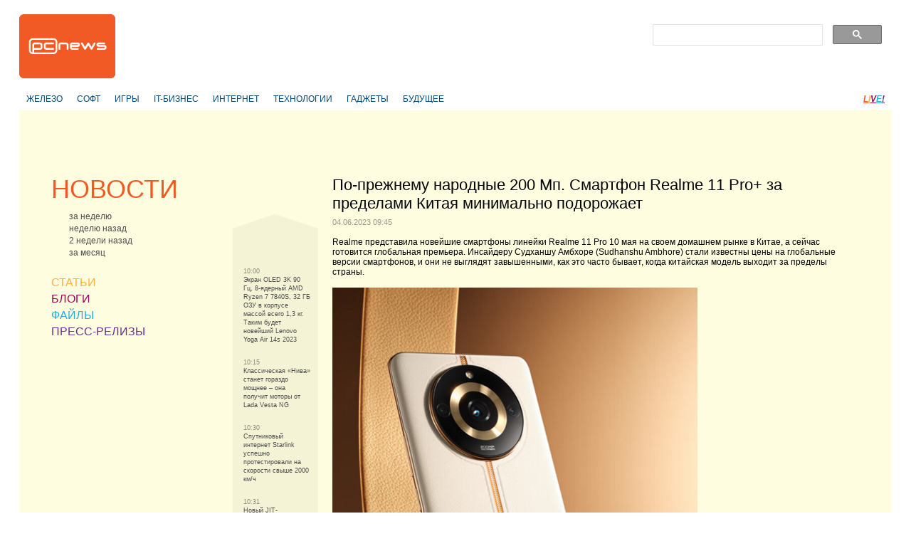

--- FILE ---
content_type: text/html
request_url: https://pcnews.ru/news/po_preznemu_narodnye_200_mp_smartfon_realme_11_pro_za_predelami_kitaa_minimalno_podorozaet-1246073.html
body_size: 8251
content:
<!DOCTYPE html>
<html lang="ru">
<head>

    <meta http-equiv="content-type" content="text/html; charset=utf-8"/>
    <link rel="stylesheet" type="text/css" href="/assets/a70a9c7f/css/styles.css" />
<link rel="stylesheet" type="text/css" href="/assets/a70a9c7f/css/styles-extra.css" />
<title>По-прежнему народные 200 Мп. Смартфон Realme 11 Pro+ за пределами Китая минимально подорожает - PCNEWS.RU</title>

    
            <meta name="keywords"
              content="компьютеры новости it news информационные технологии ИТ IT публикация статьи обзоры пресс-релизы сайты цены синдикация"/>
        <meta name="description"
              content="Все компьютерные новости на PCNews.ru. Вся новая информация, о компьютерах и информационных технологиях. Синдикация новостей, статей, пресс-релизов со всех сайтов компьютерной (ИТ или IT) тематики."/>
    
            <link rel="shortcut icon" href="/media/i/favicon.ico" type="image/x-icon"/>
    
    
            <script type="text/javascript">
            window.bindEvent = function (element, type, handler) {
                if (element.addEventListener) {
                    element.addEventListener(type, handler, false);
                } else {
                    element.attachEvent('on' + type, handler);
                }
            }
        </script>
    
    <!-- extra javascript here -->
    

    <meta name="4f53fe712efc92db165a32c76ebfb3c4" content=""/>
    <meta name="rpf6912ccdd7974000804c8643787927af" content="cdbe09985823b402605e48b457583e8f"/>

    <!-- scrpt adw -->
    <!-- Yandex.RTB -->
    <script>window.yaContextCb=window.yaContextCb||[]</script>
    <script src="https://yandex.ru/ads/system/context.js" async></script>
</head>

<body>
<div id="page" class="news-category">
    
        <div id="header">
            <div id="logo"><a href="/"></a></div>
            <!--<div id="banner"></div>-->

            <div align="right">
                <div style="width:350px;align:right;text-align:right;" align="right">
                    <div align="left">
                        <script async src="https://cse.google.com/cse.js?cx=179b032ef89b94ff2"></script>
                        <div class="gcse-search"></div>
                    </div>
                </div>
            </div>
        </div>

         
        <div id="header-2nd" >
            <ul class="horz-menu">

                                    <!-- меню темы -->

    <li class="topic">
                <a href="/news/hardware.html">ЖЕЛЕЗО</a>
            </li>
    <li class="topic">
                <a href="/news/software.html">СОФТ</a>
            </li>
    <li class="topic">
                <a href="/news/games.html">ИГРЫ</a>
            </li>
    <li class="topic">
                <a href="/news/business.html">IT-БИЗНЕС</a>
            </li>
    <li class="topic">
                <a href="/news/internet.html">ИНТЕРНЕТ</a>
            </li>
    <li class="topic">
                <a href="/news/hitech.html">ТЕХНОЛОГИИ</a>
            </li>
    <li class="topic">
                <a href="/news/gadget.html">ГАДЖЕТЫ</a>
            </li>
    <li class="topic">
                <a href="/news/future.html">БУДУЩЕЕ</a>
            </li>


<!-- /меню темы -->

                
                                                        <li class="live"><a href="/live.html" title="LIVE!" class="live-L">L</a><a href="/live.html"
                                                                                                   title="LIVE!"
                                                                                                   class="live-I">I</a><a
                                href="/live.html" title="LIVE!" class="live-V">V</a><a href="/live.html"
                                                                                           title="LIVE!" class="live-E">E</a><a
                                href="/live.html" title="LIVE!" class="live-excl">!</a></li>
                
                <li class="login-logout">
                                    </li>

            </ul>
        </div>

    
        <div align="center">
        <br>
		<!-- LS -->
<div align="center"  style="display: block;">
	<!-- Yandex.RTB R-A-3224985-1 -->
	<div id="yandex_rtb_R-A-3224985-1"></div>
	<script>
		window.yaContextCb.push(() => {
			Ya.Context.AdvManager.render({
				"blockId": "R-A-3224985-1",
				"renderTo": "yandex_rtb_R-A-3224985-1"
			})
		})
	</script>
</div>
    </div>

    <div id="content" class="article-page">

        <!-- side-column -->
                    <div class="column" id="side-column">

                                    <ul class="box" id="menu-box">
                            
        <li class="news selected">
            <div class="item-title">
                <a href="/news.html">НОВОСТИ</a>
            </div>
                            <div class="select-options">
                                            <a href="/news/week.html"><span class="title">за неделю</span></a>
                                            <a href="/news/previousweek.html"><span class="title">неделю назад</span></a>
                                            <a href="/news/2weeksago.html"><span class="title">2 недели назад</span></a>
                                            <a href="/news/month.html"><span class="title">за месяц</span></a>
                                    </div>
                    </li>
                    
        <li class="articles">
            <div class="item-title">
                <a href="/articles.html">СТАТЬИ</a>
            </div>
                    </li>
                    
        <li class="blogs">
            <div class="item-title">
                <a href="/blogs.html">БЛОГИ</a>
            </div>
                    </li>
                    
        <li class="files">
            <div class="item-title">
                <a href="/files.html">ФАЙЛЫ</a>
            </div>
                    </li>
                                        
        <li class="press
            ">
            <div class="item-title">
                <a href="/pressreleases.html">ПРЕСС-РЕЛИЗЫ</a>
            </div>
                    </li>
    </ul>
                
                                
				<div>
                    <!-- LS -->
<div align="center"  style="display: block;">
	<!-- Yandex.RTB R-A-3224985-2 -->
	<div id="yandex_rtb_R-A-3224985-2"></div>
	<script>
		window.yaContextCb.push(() => {
			Ya.Context.AdvManager.render({
				"blockId": "R-A-3224985-2",
				"renderTo": "yandex_rtb_R-A-3224985-2"
			})
		})
	</script>
</div>
                    <br/>

                    <!-- Яндекс.Директ -->
					<!--uncomment yandex_ad-->
<!--<div id="yandex_ad"></div>
					<script type="text/javascript">
					(function(w, d, n, s, t) {
						w[n] = w[n] || [];
						w[n].push(function() {
							Ya.Direct.insertInto(3224985, "yandex_ad", {
								stat_id: 4,
								ad_format: "direct",
								font_size: 1,
								type: "vertical",
								border_type: "block",
								limit: 9,
								title_font_size: 3,
								links_underline: true,
								site_bg_color: "FFFDDF",
								header_bg_color: "FFFDDF",
								bg_color: "FFFDDF",
								border_color: "FFCC99",
								title_color: "0000CC",
								url_color: "006600",
								text_color: "000000",
								hover_color: "0066FF",
								sitelinks_color: "0000CC",
								favicon: true,
								no_sitelinks: false
							});
						});
						t = d.getElementsByTagName("script")[0];
						s = d.createElement("script");
						s.src = "//an.yandex.ru/system/context.js";
						s.type = "text/javascript";
						s.async = true;
						t.parentNode.insertBefore(s, t);
					})(window, document, "yandex_context_callbacks");
					</script>
-->

                </div>
                <br>
                    <div class="adv" style="display: none; visibility: hidden;">
                        <!-- t -->
                        <div class="banner">
                            <script async="async" src="https://w.uptolike.com/widgets/v1/zp.js?pid=tl3219052d2063001dfaffafe84907269754df5281" type="text/javascript"></script>
                        </div>
                        <div class="banner">
                            
                        </div>
                    </div>

                                            </div>
        
        <!-- navlist-column -->
                <div class="column" id="navigation-list-column">
                                        
                                    <div class="box" id="navigation-list-box">
                        <div class="up"></div>
                                                    <div class="item">
                                                                    <span class="time">10:00</span><br />
                                                                <a href="/news/ekran_oled_3k_90_gc_8_adernyj_amd_ryzen_7_7840s_32_gb_ozu_v_korpuse_massoj_vsego_13_kg_takim_budet_novejsij_lenovo_yoga_air_14s_2023-1246075.html">                                    Экран OLED 3K 90 Гц, 8-ядерный AMD Ryzen 7 7840S, 32 ГБ ОЗУ в корпусе массой всего 1,3 кг. Таким будет новейший Lenovo Yoga Air 14s 2023                                </a>
                            </div>
                                                    <div class="item">
                                                                    <span class="time">10:15</span><br />
                                                                <a href="/news/klassiceskaa_niva_stanet_gorazdo_mosnee__ona_polucit_motory_ot_lada_vesta_ng-1246078.html">                                    Классическая «Нива» станет гораздо мощнее – она получит моторы от Lada Vesta NG                                </a>
                            </div>
                                                    <div class="item">
                                                                    <span class="time">10:30</span><br />
                                                                <a href="/news/sputnikovyj_internet_starlink_uspesno_protestirovali_na_skorosti_svyse_2000_kmc-1246079.html">                                    Спутниковый интернет Starlink успешно протестировали на скорости свыше 2000 км/ч                                </a>
                            </div>
                                                    <div class="item">
                                                                    <span class="time">10:31</span><br />
                                                                <a href="/news/novyj_jit_kompilator_maglev_pozvolil_podnat_proizvoditelnost_chrome-1246080.html">                                    Новый JIT-компилятор Maglev позволил поднять производительность Chrome                                </a>
                            </div>
                                                    <div class="item">
                                                                    <span class="time">11:32</span><br />
                                                                <a href="/news/etot_smart_tv_kruce_raspiarennyh_samsung_i_lg_sejcas_slivaut_s_ogromnoj_skidkoj-1246086.html">                                    Этот Smart TV круче распиаренных Samsung и LG. Сейчас сливают с огромной скидкой                                </a>
                            </div>
                                                    <div class="item selected">
                                                                    <span class="time">09:45</span><br />
                                                                <a >                                    По-прежнему народные 200 Мп. Смартфон Realme 11 Pro+ за пределами Китая минимально подорожает                                </a>
                            </div>
                                                    <div class="item">
                                                                    <span class="time">09:33</span><br />
                                                                <a href="/news/vlasti_kitaa_rassmatrivaut_vozmoznost_prodlenia_dejstvia_programmy_po_subsidirovaniu_prodaz_elektromobilej_i_gibridov-1246072.html">                                    Власти Китая рассматривают возможность продления действия программы по субсидированию продаж электромобилей и гибридов                                </a>
                            </div>
                                                    <div class="item">
                                                                    <span class="time">09:33</span><br />
                                                                <a href="/news/3_funkcii_poiska_spotlight_na_iphone_pro_kotorye_ne_vse_znaut_naprimer_konverter_valut-1246071.html">                                    3 функции поиска Spotlight на iPhone, про которые не все знают. Например, конвертер валют                                </a>
                            </div>
                                                    <div class="item">
                                                                    <span class="time">09:30</span><br />
                                                                <a href="/news/redmi_10a_za_85_dollarov_stal_hitom_v_kitae_vo_vrema_bolsoj_rasprodazi_618_on_okazalsa_popularnee_iphone_14_pro_i_iphone_14_pro_max-1246070.html">                                    Redmi 10A за 85 долларов стал хитом в Китае во время большой распродажи 618. Он оказался популярнее iPhone 14 Pro и iPhone 14 Pro Max                                </a>
                            </div>
                                                    <div class="item">
                                                                    <span class="time">09:18</span><br />
                                                                <a href="/news/sony_treniruet_iskusstvennyj_intellekt_v_gonocnom_simulatore_ctoby_obygryvat_ludej-1246069.html">                                    Sony тренирует искусственный интеллект в гоночном симуляторе, чтобы обыгрывать людей                                </a>
                            </div>
                                                    <div class="item">
                                                                    <span class="time">07:33</span><br />
                                                                <a href="/news/twitter_gotovitsa_pokinut_rukovoditel_otvecausij_za_kacestvo_reklamy-1246068.html">                                    Twitter готовится покинуть руководитель, отвечающий за качество рекламы                                </a>
                            </div>
                                                <div class="down"></div>
                    </div>
                                
                    </div>
        
        <div class="column" id="article-column">

            <!-- infobox -->
                            <div class="box info-box-holder">
                    
<script type="text/javascript">
    var infobox_url='/site/whatsnew/data/1768747582.html';
    var app_urls={"news":"\/news.html","articles":"\/articles.html","blogs":"\/blogs.html","files":"\/files.html","pressreleases":"\/pressreleases.html"};
</script>
<div id="info-box">
    <div class="text"></div>
    <div class="ctrl"><a href="#" class="close" onclick="hideInfoBox(); return false;"></a></div>
</div>
                </div>
            
            <!-- item -->
                            <div class="box" id="article-box">
                    <h1>По-прежнему народные 200 Мп. Смартфон Realme 11 Pro+ за пределами Китая минимально подорожает<span class="meta-data">04.06.2023 09:45</span></h1>
                                            <p>Realme представила новейшие смартфоны линейки Realme 11 Pro 10&nbsp;мая на&nbsp;своем домашнем рынке в&nbsp;Китае, а&nbsp;сейчас готовится глобальная премьера. Инсайдеру Судханшу Амбхоре (Sudhanshu Ambhore) стали известны цены на&nbsp;глобальные версии смартфонов, и&nbsp;они не&nbsp;выглядят завышенными, как&nbsp;это часто бывает, когда китайская модель выходит за&nbsp;пределы страны.</p>

<div>
<img src="https://www.ixbt.com/img/x780x600/n1/news/2023/5/0/53130800-14d9-4434-a00d-128af4507069_large_large.png" alt="По-прежнему народные 200 Мп. Смартфон Realme 11 Pro+ за пределами Китая минимально подорожает" /></div>

<p>Например, базовый Realme 11 Pro+ с&nbsp;8 ГБ ОЗУ и&nbsp;256 ГБ флеш-памяти будет стоить 330 долларов, а&nbsp;топовый&nbsp;&mdash; с&nbsp;12 ГБ ОЗУ и&nbsp;512 ГБ флеш-памяти&nbsp;&mdash; 370 долларов. Для&nbsp;сравнения, в&nbsp;Китае базовый Realme 11 Pro+ стоит 290 долларов (правда, у&nbsp;него 12 ГБ ОЗУ, а&nbsp;не&nbsp;8 ГБ), а&nbsp;цена версии 12/512 ГБ&nbsp;— 320 долларов. То&nbsp;есть цены будут повыше, чем в&nbsp;Китае, но&nbsp;ненамного.</p>

<p>Также инсайдер озвучил стоимость глобального Realme 11 Pro: 8/128 ГБ&nbsp;&mdash; 290 долларов, 8/256 ГБ&nbsp;&mdash; 310 долларов.</p>

<div>
<img src="https://www.ixbt.com/img/x780/n1/news/2023/5/0/FxwejRiacAAWVHW_large.jpg" alt="По-прежнему народные 200 Мп. Смартфон Realme 11 Pro+ за пределами Китая минимально подорожает" /></div>

<p>Напомним, Realme 11 Pro+ построен на&nbsp;SoC MediaTek Dimensity 7050, оснащен экраном OLED c диагональю 6,7 дюйма, кадровой частотой 120 Гц и&nbsp;частотой регулировки ШИМ 2160 Гц, камерой с&nbsp;датчиками разрешением 200, 8 и&nbsp;2 Мп, аккумулятором емкостью 5000&nbsp;мА·ч с&nbsp;поддержкой зарядки мощностью 100 Вт. Realme 11 Pro чуть попроще: у&nbsp;него камера с&nbsp;датчиками разрешением 108 и&nbsp;2 Мп, а&nbsp;мощность проводной зарядки составляет 67 Вт.</p>

<p>Судханшу Амбхоре имеет обширный послужной список утечек. Например, он опубликовал подробности о&nbsp;Nokia 1.4, Xiaomi Mi Note 10 Lite, Xiaomi Mi 10T Lite, Realme 7 и&nbsp;Realme 7 Pro в&nbsp;Европе, а&nbsp;также многих других мобильных новинках до&nbsp;их&nbsp;официального анонса.</p>
    
            <p class="copyrights">
            <span class="source">&copy;&nbsp;
                                    <a target="_blank" rel="nofollow" href="https://www.ixbt.com/news/2023/06/04/200-realme-11-pro.html">iXBT</a>
                            </span>
        </p>
                    </div>
                                                    
            <br>
            <!--<div align="left">
                <script type="text/topadvert">
                load_event: page_load
                feed_id: 12105
                pattern_id: 8187
                tech_model:
                </script><script type="text/javascript" charset="utf-8" defer="defer" async="async" src="//loader.topadvert.ru/load.js"></script>
            </div>
            <br>-->

            <div style="padding-left: 20px;">
                <!-- PCNews 336x280 -->

            </div>
            <!-- comments -->
            
        </div>

        <br class="clearer"/>
    </div>
    <br class="clearer"/>

    

        <div id="footer-2nd"></div>

        <div id="footer">
            <br/><br/>
            <ul class="horz-menu">
                <li class="about"><a href="/info/about.html" title="О проекте">О
                        проекте</a></li>
                <li class="additional-menu"><a href="/archive.html" title="Архив материалов">Архив</a>
                </li>
                <li class="additional-menu"><a href="/info/reklama.html"
                                               title="Реклама" class="menu-item"><strong>Реклама</strong></a>
                    <a href="/info/partners.html" title="Партнёры"
                       class="menu-item">Партнёры</a>
                    <a href="/info/legal.html" title="Правовая информация"
                       class="menu-item">Правовая информация</a>
                    <a href="/info/contacts.html" title="Контакты"
                       class="menu-item">Контакты</a>
                    <a href="/feedback.html" title="Обратная связь" class="menu-item">Обратная
                        связь</a></li>
                <li class="email"><a href="mailto:pcnews@pcnews.ru" title="Пишите нам на pcnews@pcnews.ru"><img
                                src="/media/i/email.gif" alt="e-mail"/></a></li>
                <li style="visibility: hidden">
                    <noindex>
                        <!-- Rating@Mail.ru counter -->
                        <script type="text/javascript">
                            var _tmr = window._tmr || (window._tmr = []);
                            _tmr.push({id: "93125", type: "pageView", start: (new Date()).getTime()});
                            (function (d, w, id) {
                                if (d.getElementById(id)) return;
                                var ts = d.createElement("script");
                                ts.type = "text/javascript";
                                ts.async = true;
                                ts.id = id;
                                ts.src = (d.location.protocol == "https:" ? "https:" : "http:") + "//top-fwz1.mail.ru/js/code.js";
                                var f = function () {
                                    var s = d.getElementsByTagName("script")[0];
                                    s.parentNode.insertBefore(ts, s);
                                };
                                if (w.opera == "[object Opera]") {
                                    d.addEventListener("DOMContentLoaded", f, false);
                                } else {
                                    f();
                                }
                            })(document, window, "topmailru-code");
                        </script>
                        <noscript>
                            <div style="position:absolute;left:-10000px;">
                                <img src="//top-fwz1.mail.ru/counter?id=93125;js=na" style="border:0;" height="1"
                                     width="1" alt="Рейтинг@Mail.ru"/>
                            </div>
                        </noscript>
                        <!-- //Rating@Mail.ru counter -->

                    </noindex>
                </li>
            </ul>
        </div>

        <!--[if lte IE 7]>
        <iframe id="popup-iframe" frameborder="0" scrolling="no"></iframe>
        <![endif]-->
        <!--<div id="robot-image"><img class="rbimg" src="i/robot-img.png" alt="" width="182" height="305" /></div>-->
        <!--[if IE 6]>
        <script>DD_belatedPNG.fix('#robot-image, .rbimg');</script><![endif]-->

    </div>

<!--[if lte IE 7]>
<iframe id="ie-popup-iframe" frameborder="0" scrolling="no"></iframe>
<![endif]-->


    <div id="footer-adlinks"></div>

    
    
    
        <noindex>


            <!--LiveInternet counter--><script type="text/javascript">
                document.write("<a rel='nofollow' href='//www.liveinternet.ru/click' "+
                    "target=_blank><img src='//counter.yadro.ru/hit?t45.6;r"+
                    escape(document.referrer)+((typeof(screen)=="undefined")?"":
                        ";s"+screen.width+"*"+screen.height+"*"+(screen.colorDepth?
                            screen.colorDepth:screen.pixelDepth))+";u"+escape(document.URL)+
                    ";"+Math.random()+
                    "' alt='' title='LiveInternet' "+
                    "border='0' width='1' height='1'><\/a>")
            </script><!--/LiveInternet-->

            <!-- Rating@Mail.ru counter -->
            <script type="text/javascript">
                var _tmr = window._tmr || (window._tmr = []);
                _tmr.push({id: "93125", type: "pageView", start: (new Date()).getTime()});
                (function (d, w, id) {
                    if (d.getElementById(id)) return;
                    var ts = d.createElement("script"); ts.type = "text/javascript"; ts.async = true; ts.id = id;
                    ts.src = "https://top-fwz1.mail.ru/js/code.js";
                    var f = function () {var s = d.getElementsByTagName("script")[0]; s.parentNode.insertBefore(ts, s);};
                    if (w.opera == "[object Opera]") { d.addEventListener("DOMContentLoaded", f, false); } else { f(); }
                })(document, window, "topmailru-code");
            </script><noscript><div>
                    <img src="https://top-fwz1.mail.ru/counter?id=93125;js=na" style="border:0;position:absolute;left:-9999px;" alt="Top.Mail.Ru" />
                </div></noscript>
            <!-- //Rating@Mail.ru counter -->



            <!-- Yandex.Metrika counter -->
            <script type="text/javascript">
                (function (d, w, c) {
                    (w[c] = w[c] || []).push(function () {
                        try {
                            w.yaCounter23235610 = new Ya.Metrika({
                                id: 23235610,
                                clickmap: true,
                                trackLinks: true,
                                accurateTrackBounce: true,
                                webvisor: true,
                                trackHash: true
                            });
                        } catch (e) {
                        }
                    });

                    var n = d.getElementsByTagName("script")[0],
                        s = d.createElement("script"),
                        f = function () {
                            n.parentNode.insertBefore(s, n);
                        };
                    s.type = "text/javascript";
                    s.async = true;
                    s.src = "https://mc.yandex.ru/metrika/watch.js";

                    if (w.opera == "[object Opera]") {
                        d.addEventListener("DOMContentLoaded", f, false);
                    } else {
                        f();
                    }
                })(document, window, "yandex_metrika_callbacks");
            </script>
            <noscript>
                <div><img src="https://mc.yandex.ru/watch/23235610" style="position:absolute; left:-9999px;" alt=""/>
                </div>
            </noscript>
            <!-- /Yandex.Metrika counter -->

            <!-- Default Statcounter code for PCNews.ru https://pcnews.ru-->
            <script type="text/javascript">
                var sc_project=9446204;
                var sc_invisible=1;
                var sc_security="14d6509a";
            </script>
            <script type="text/javascript"
                    src="https://www.statcounter.com/counter/counter.js"
                    async></script>
            <!-- End of Statcounter Code -->

            <script>
                (function (i, s, o, g, r, a, m) {
                    i['GoogleAnalyticsObject'] = r;
                    i[r] = i[r] || function () {
                            (i[r].q = i[r].q || []).push(arguments)
                        }, i[r].l = 1 * new Date();
                    a = s.createElement(o),
                        m = s.getElementsByTagName(o)[0];
                    a.async = 1;
                    a.src = g;
                    m.parentNode.insertBefore(a, m)
                })(window, document, 'script', '//www.google-analytics.com/analytics.js', 'ga');

                ga('create', 'UA-46280051-1', 'pcnews.ru');
                ga('send', 'pageview');

            </script>

            <script async="async" src="/assets/uptolike.js?pid=49295"></script>

        </noindex>
    



<!--<div id="AdwolfBanner40x200_842695" ></div>-->
<!--AdWolf Asynchronous Code Start -->

<script type="text/javascript" src="https://pcnews.ru/js/blockAdblock.js"></script>

<script type="text/javascript" src="/assets/jquery.min.js"></script>
<script type="text/javascript" src="/assets/a70a9c7f/jquery/jquery.json.js"></script>
<script type="text/javascript" src="/assets/a70a9c7f/jquery/jquery.form.js"></script>
<script type="text/javascript" src="/assets/a70a9c7f/jquery/jquery.easing.1.2.js"></script>
<script type="text/javascript" src="/assets/a70a9c7f/jquery/effects.core.js"></script>
<script type="text/javascript" src="/assets/a70a9c7f/js/browser-sniff.js"></script>
<script type="text/javascript" src="/assets/a70a9c7f/js/scripts.js"></script>
<script type="text/javascript" src="/assets/a70a9c7f/js/pcnews-utils.js"></script>
<script type="text/javascript" src="/assets/a70a9c7f/js/pcnews-auth.js"></script>
<script type="text/javascript" src="/assets/a70a9c7f/js/pcnews-fiximg.js"></script>
<script type="text/javascript" src="/assets/a70a9c7f/js/pcnews-infobox.js"></script>
</body>
</html>


--- FILE ---
content_type: application/javascript;charset=utf-8
request_url: https://w.uptolike.com/widgets/v1/version.js?cb=cb__utl_cb_share_1768747586114454
body_size: 396
content:
cb__utl_cb_share_1768747586114454('1ea92d09c43527572b24fe052f11127b');

--- FILE ---
content_type: application/javascript
request_url: https://pcnews.ru/assets/a70a9c7f/js/pcnews-auth.js
body_size: 902
content:

$(document).ready( function ()
{
    initAuthForms();
});

function initAuthForms()
{
    initLoginForm();
    initLogoutForm();
}

function initLoginForm()
{
    // init login forms
    $('.login-form').each(function (i) {
        var loginOpt = { url: $(this).attr('action'), success: onLogin, beforeSubmit: beforeLogin };
        $(this).ajaxForm(loginOpt);
    });
}

function initLogoutForm()
{
    // init logout form
    var logoutForm = $('#logoutForm');
    var logoutOpt = { url: logoutForm.attr('action'), success: onLogout };
    logoutForm.ajaxForm(logoutOpt);
    
    // logout link
    $(".exit").bind("click", function(e) {
         $('#logoutForm').submit();
        return false;
    });
}

function beforeLogin(data, form, opt)
{
    disableForm('loginForm');
}

function onLogin(responseText, statusText)
{
    // enable form input
    enableForm('loginForm');
    // parse JSON response, keys: 'html', 'success'
    var response = $.evalJSON(responseText);
    var success = response['success'];
    // login ok
    if (success) {
        onLoginSuccess();
    // login error
    } else {
        var lErr = $(".login-form .errmsg");
        lErr.html('<p>Неверный логин или пароль!</p>');
    }
}

function onLoginSuccess(responseText, statusText)
{
    /* При успешном логине полностью рефрешится текущая страница.*/
    location.reload();
}

function onLogout(responseText, statusText)
{
    /* После логаута полностью рефрешится текущая страница.
    Работающее, тупое решение. Если нужно будет перезагружать
    только отдельные блоки, нужно сделать это здесь - только
    написать функции для перезагрузки каждого такого блока.*/
    location.reload();
}

function initLoginBlock()
{
    initLoginBox();
    restoreLoginBox();
    restoreLogoutBox();
}


